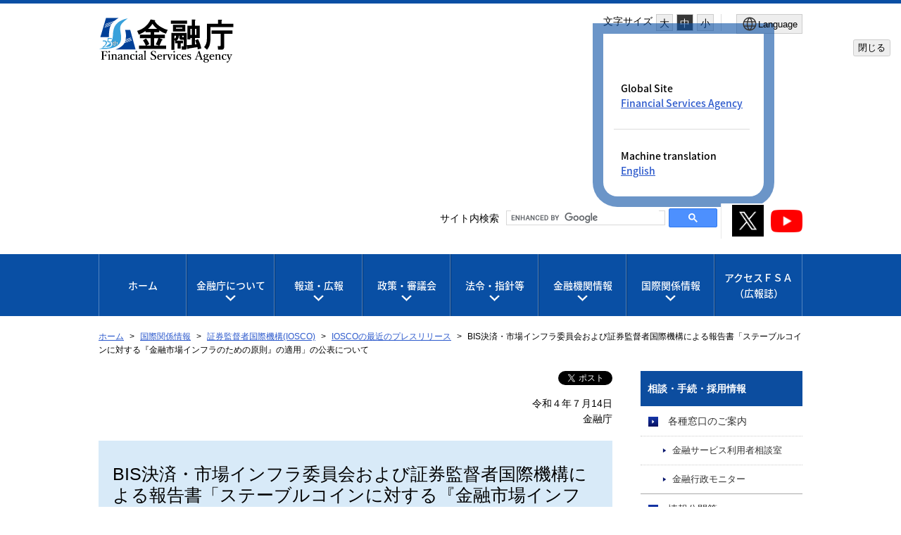

--- FILE ---
content_type: text/css
request_url: https://www.fsa.go.jp/libs/css/format.css
body_size: 539
content:
@charset "UTF-8";

/* print
   ========================================================================== */
@import url("layout_pc.css") print; 
@import url("general_pc.css") print; 
@media print{
	html,body {
		width: 1000px;
		height: auto !important;  
	}
}

/* webfont
 ============================================================================ */
@font-face {
   font-family: 'Noto Sans Japanese';
   font-style: normal;
   font-weight: 500;
   src: url(//fonts.gstatic.com/ea/notosansjapanese/v6/NotoSansJP-Medium.woff2) format('woff2'),
        url(//fonts.gstatic.com/ea/notosansjapanese/v6/NotoSansJP-Medium.woff) format('woff'),
        url(//fonts.gstatic.com/ea/notosansjapanese/v6/NotoSansJP-Medium.otf) format('opentype');
 }


/* ==========================================================================
   Base
========================================================================== */
html {
  color: #333;
  font-size: 62.5%;
  overflow-y: scroll;
}

body {
	font-family: "ヒラギノ角ゴ Pro W3", "Hiragino Kaku Gothic Pro", "メイリオ", Meiryo, Osaka, "ＭＳ Ｐゴシック", "MS PGothic", sans-serif;
	-webkit-font-smoothing: antialiased;
	-moz-osx-font-smoothing: grayscale;
	-webkit-text-size-adjust: 100%;
	font-size: 140%;
	line-height: 1.6;	
}

.top #global_navi ul li a{
	font-family: 'Noto Sans Japanese', "メイリオ", Meiryo, Osaka, "ＭＳ Ｐゴシック", "MS PGothic", sans-serif;	
}

/* link
   ========================================================================== */
a:link {
	color:#2C59CC;
	text-decoration: underline;
}
a:visited {
	color:#993366;
	text-decoration: underline;
}
a:hover {
	color:#227B36;
	text-decoration: none;
}


/* search
   ========================================================================== */
.gsc-clear-button {
	display: none;
}

.ime-activ {
	height: 18px;
	line-height: 1;
}

--- FILE ---
content_type: text/css
request_url: https://www.fsa.go.jp/libs/css/general_sp.css
body_size: 5574
content:
@charset "utf-8";

@media only screen {

/* ==========================================================================

 main contents

============================================================================= */


/* h1 --------------------------------------------------------*/
#main h1 {
	position:relative;
	background:#f5f5f5;
	font-size:135%;
	line-height:1.4;
	padding:24px 20px 45px;
	text-align:center;
}

#main h1:before {
	content:" ";
	position:absolute;
	width:80px;
	height:4px;
	background:#0C4D9F;
	margin:auto;
	bottom:30px;
	left:0;
	right:0;
}

#main h1.sr_navigation {
	background:#ffffff;
	font-size:100%;
	line-height:1;
	padding:0px;
	margin:0px;
	width:1px;
	height:1px;
	text-align: left;
	text-indent:-9999px;
}

#main h1.sr_navigation:before {
	display:none;
}


/* h2 --------------------------------------------------------*/
h2,
#main .inner h2.contents_title {
	margin-top:5%;
	margin-bottom:5%;
	background:#0C4D9F;
	color:#fff;
	padding:10px;
}

h2 a,
#main .inner h2.contents_title a {
	color:#fff !important;
}

#main .inner h2:not(.contents_title) {
	background:none;
	position:relative;
	margin-top:45px;
	font-size:120%;
	font-weight:bold;
	border-bottom:3px solid #ddd;
	line-height:1.2;
	padding-bottom:10px;
	color:#333;
	padding:0 0 10px;
}


#main .inner h2:not(.contents_title):after {
	position:absolute;
	content:" ";
	height:3px;
	width:150px;
	background:#094FA4;
	left:0;
	bottom:-3px;
}
	
#main .inner h2:not(.contents_title) a {
	color:#2C59CC !important;
	text-decoration: underline;
}
	
#main .inner h2:not(.contents_title) a:visited {
	color:#993366  !important;
	text-decoration: underline;
}
a#main .inner h2:not(.contents_title) a:hover {
	color:#227B36 !important;
	text-decoration: none;
}



/* h3 --------------------------------------------------------*/
h3 {
	margin-top:15px;
	font-weight:bold;
	font-size:110%;
	margin-left: 10px;
}

/* h4 --------------------------------------------------------*/
#main h4 {
	margin-top:15px;
	font-weight:bold;
	font-size:110%;
	color:#0C4D9F;
}


/* ul --------------------------------------------------------*/

/* listtype01 */
#main ul.listtype01 {
	background:#fff;
	margin-top:10px;
}

#main ul.listtype01 li{
	margin-top: 0;
	list-style-type:none;
	border-bottom:1px dotted #ccc;
}

#main .listtype01 li:before{
	display: none;
}

#main ul.listtype01 li a{
	display:block;
	position:relative;
	padding:10px 35px 10px 10px ;

}

#main ul.listtype01 li a:before{
	display: none;
}

#main ul.listtype01 li.new a:before{
	display:inline-block;
	content:" ";
	background:url(../images/icon_new.png) no-repeat center center;
	background-size:34px;
	width:34px;
	height:17px;
	margin-right:10px;
	vertical-align:middle;
}

#main ul.listtype01 li a:after{
	display:inline-block;
	position:absolute;
	content:" ";
	margin:auto;
	right:5px;
	top:0;
	bottom:0;
	background:url(../images/icon_arrow05_right.png) no-repeat center center;
	background-size:15px;
	width:15px;
	height:15px;
}


/* listtype02 */
#main ul.listtype02 {
	background:#fff;
}

#main ul.listtype02 li{
	position:relative;
	list-style-type:none;
	padding:10px;
	margin-top: 0;
	border-bottom:1px dotted #ccc;
}

#main .listtype02 li:before{
	display: none;
}

#main ul.listtype02 li span{
	display:block;
}

#main .listtype02 li a span.new {
	display: inline-block;
}


#main ul.listtype02 li p{
	display:block;
	font-size:80%;
	margin-top:5px !important;
}


#main ul.listtype02 li a{
	display:block;
	position:relative;
	padding-right:30px;
	padding-left: 0;
}

#main ul.listtype02 li a:before{
	display: none;
}


#main ul.listtype02 li a:after{
	display:inline-block;
	position:absolute;
	content:" ";
	margin:auto;
	right:0;
	top:-1.5em;
	bottom:0;
	background:url(../images/icon_arrow05_right.png) no-repeat center center;
	background-size:15px;
	width:15px;
	height:15px;
}


/* listtype03 */
#main ul.listtype03 {
	background:#fff;
	margin-top:10px;
}

#main ul.listtype03 li{
	list-style-type:none;
	margin-top:7px;
	padding-bottom:7px;
	border-bottom:1px dotted #ccc;
}


#main .listtype03 li:before{
	display: none;
}

#main ul.listtype03 li a{
	display:inline-block;
	position:relative;
	padding-left:30px;
}

#main ul.listtype03 li a:before{
	display:inline-block;
	position:absolute;
	content:" ";
	left:8px;
	top:.4em;
	background:url(../images/icon_arrow03_right.png) no-repeat center center;
	background-size:8px;
	width:10px;
	height:10px;
}

/* listtype04 */
#main ul.listtype04 {
	background:#fff;
}

#main ul.listtype04 li{
	position:relative;
	list-style-type:none;
	border-bottom:1px dotted #ccc;
	padding:10px;
}


#main .listtype04 li:before{
	display: none;
}

#main ul.listtype04 li p{
	white-space:nowrap;
	left:0;
	margin-top:0 !important;
}

#main ul.listtype04 li .label{
	display:inline-block;
	text-align:center;
	font-size:70%;
	color:#fff;
	vertical-align: middle;
	margin-left:10px;
	padding:4px 10px;

}

#main ul.listtype04 li .label_en {
	display:inline-block;
	text-align:center;
	font-size:70%;
	line-height:1.1;
	color:#fff;
	vertical-align: middle;
	margin-left:10px;
	padding:6px 10px 4px;

}

.fontL #main ul.listtype04 li .label_en {
	display: block;
	inline-size: fit-content;
	white-space: normal;
}

#main ul.listtype04 li .label_en br {
	display:none;

}

#main ul.listtype04 li a{
	display:inline-block;
	position:relative;
	padding-left:20px;
	margin-top:5px;
}


#main ul.listtype04 li a:before{
	display:inline-block;
	position:absolute;
	content:" ";
	left:0;
	top:.4em;
	background:url(../images/icon_arrow03_right.png) no-repeat center center;
	background-size:8px;
	width:10px;
	height:10px;
}

/* listtype05 */
#main ul.listtype05 {
	margin-top:10px;
}

#main ul.listtype05 li{
	list-style-type:none;
	margin-top:7px;
}


#main .listtype05 li:before{
	display: none;
}

#main ul.listtype05 li a{
	display:inline-block;
	position:relative;
	padding-left:30px;
}

#main ul.listtype05 li a:before{
	display:inline-block;
	position:absolute;
	content:" ";
	left:8px;
	top:.4em;
	background:url(../images/icon_arrow03_right.png) no-repeat center center;
	background-size:8px;
	width:10px;
	height:10px;
}

/* text_btn */
#main .text_btn {
	text-align:center;
	list-style-type:none;
	margin-top:20px;
}

#main .text_btn li {
	display:block;
	margin-top:10px;
}


#main .text_btn li:before{
	display: none;
}

#main .text_btn li a{
	display:block;
	background:#094FA4;
	padding:10px;
	color:#fff;
	text-decoration:none;
}

#main .text_btn li a:before{
	display:inline-block;
	position: relative;
	content:" ";
	background:url(../images/icon_arrow04_right.png) no-repeat center center;
	top: auto;
	left: auto;
	background-size:10px;
	width:10px;
	height:10px;
	margin-right:10px;
	margin-left:-10px;
	vertical-align:middle;
}

#main .text_btn li a:hover,
#main .text_btn li a:focus{
	opacity:.8;
}


/* div ------------------------------------------------------------*/


.phot_left .photo {
	text-align:center;
}


/* box */

.box.type01 {
	border:1px solid #D9A300;
	background:#FBF4DF;
	margin:5% 10px 0;
	padding:10px;
}
.box.type01 p{
	margin-top:0 !important;
}


/* deco-box */
.deco-box1{
	margin-top:20px;
	border: 1px solid #B8C3D0;
	padding: 0px 20px 20px 20px;
}
.deco-box2{
	margin-top:20px;
	border: 1px solid #B8C3D0;
	background-color: #eee;
	padding: 0px 20px 20px 20px;
}
.deco-box3{
	margin-top:20px;
	border: 1px solid #EFCBCC;
	background-color: #F9ECED;
	padding: 0px 20px 20px 20px;
}
img.border {
border: 1px solid #c0c0c0 !important;
}


/* contact_box */
.contact_box {
	margin:5% 10px;
}

.contact_box dt{
	background:#094FA4;
	color:#fff;
	font-weight:bold;
	padding:15px;
	font-size:100%;
}
.contact_box dd{
	border:1px solid #ccc;
	background:#F7F7F7;
	padding:15px;
}

.contact_box p{
	margin-top:0 !important;
}


.contact_box p.name{
	font-weight:bold;
	font-size:100%;
}



/* p --------------------------------------------------------*/
#main p {
	margin-top:12px;
	line-height:1.6;
}

#main p.font_r {
	color:#B20000;
}

#main p.big {
	font-size:100%;
	font-weight:bold;
}


/* p.links --------------------------------------------------------*/
p.linkstype01 {
	text-align:right;
	margin-top:15px;
}

p.linkstype01:before {
	display:inline-block;
	content:" ";
	margin-right:5px;
	background:url(../images/icon_arrow03_right.png) no-repeat center center;
	background-size:8px;
	width:10px;
	height:10px;
}

.more_btn + .linkstype01 {
	margin-top:5px !important;
}


p.linkstype_box a{
	display:block;
	border:1px solid #ddd;
	background:#F6F6F6;
	padding:10px 10px;
}

p.linkstype_box a:before {
	display:inline-block;
	content:" ";
	margin-right:5px;
	background:url(../images/icon_arrow03_right.png) no-repeat center center;
	background-size:8px;
	width:10px;
	height:10px;
}


/* more_btn --------------------------------------------------------*/
.more_btn {
	background:#F6F6F6;
	text-align:center;
	padding:20px 10px 22px;
	margin-top:0 !important;
}

.more_btn a {
	display:block;
	background:#fff;
	text-align:center;
	border:1px solid #ccc;
	cursor:pointer;
	padding:5px;
	border-radius:5px;
	-moz-box-shadow:0px 3px 0px 0px #ccc;
	-webkit-box-shadow:0px 3px 0px 0px #ccc;
	box-shadow:0px 3px 0px 0px #ccc;
}

.more_btn a:before {
	display:inline-block;
	content:" ";
	background:#0C4D9F url(../images/icon_plus.png) no-repeat center center;
	border-radius:100%;
	background-size:10px;
	width:16px;
	height:16px;
	margin-left:-7px;
	margin-right:5px;
	vertical-align:middle;
}

.linkstype01 + .more_btn {
	padding-bottom:17px !important;
}


.more_btn a:hover {
	opacity:1;
}

/* table --------------------------------------------------------*/
#main table {
	margin-top:15px;
}

#main table th{
	background:#f5f5f5;
	padding:8px;
	border:1px solid #ccc;
	vertical-align:middle;

}

#main table td {
	padding:8px;
	border:1px solid #ccc;

}

#main table.noborder {
	margin-top:0px;
	width: 100% !important;
	height: auto !important;
	background: none !important;
}

#main table.noborder table {
	background: none !important;
}

#main table.noborder th{
	background:none;
	padding:0;
	border:none;
	vertical-align:top;

}

#main table.noborder td {
	background:none;
	padding:0;
	border:none;
	vertical-align:top;

	height: auto !important;
}

#main table.noborder td.title {
	background:#D8EAF8;
	font-size:215%;
	line-height:1.2;
	padding:32px 20px;
	text-align: left;
}

#main table.noborder td.title img{
	display: none;
}


#main table.noborder td ul li{
	margin-top: 10px;
}

/*
#main table.noborder td ul.font2 {
	margin-left: 0;
}
*/

#main table.noborder td ul.font2 li{
	list-style-type: none;
	margin-top: 10px;
}

#main table.linenone {
	margin-top: 5px;
}


#main table.linenone th,
#main table.linenone td{
	border: none;
	padding: 10px;
	vertical-align: top;
}

#main table.linenone th{
	display: block;
}
#main table.linenone td{
	display: block;
}

#main table.linenone td ul{
	margin-left: 0 !important;
}

#main table.linenone td ul.listStyle {
	margin-left: 1.5em !important;
}

#main table.linenone .houdou{
	text-align: center;
	padding: 3px 5px;
}

#main table.linenone .houdou a{
	position:relative;
	display:block;
	background:#0C4D9F;
	padding:10px 5px;
	color:#fff;
	text-decoration:none;
	font-weight:bold;
	border-radius: 4px;
}

#main table.linenone .houdou a:hover,
#main table.linenone .houdou a:focus{
	opacity:.8;
}

#main table.linenone .houdou .houdou-cap td {
	font-size:90%;
}

/* 太い外枠罫（紺色）　*/
.waku{border:2px solid #000099 !important;
	padding: 10px !important;
}

/* 太い外枠罫（採用情報の色　ページトップタイトルアイコンの色）　*/
.waku2{border:2px solid #2467a7 !important;
		padding: 10px !important;
}

/* 画像の位置（中央） */
img.img-m {vertical-align: middle;
}

/* 画像の位置（トップ） */
img.img-t {vertical-align: top;
}

/* icon ---------------------------------------------------------------*/
/*
#main ul li a[href$=".pdf"]:before {
	display:inline-block;
	content:" ";
    background:url(../images/icon_pdf.png) no-repeat center center;
	background-size:15px;
	width:15px;
	height:15px;
	margin-right:8px;
	vertical-align:middle;
}

.top #main a[href$=".pdf"]:before {
	display:none;
}
*/
/*

#main a[target="_blank"]:after,
#side a[target="_blank"]:after {
	display:inline-block;
	content:" ";
    background:url(../images/icon_blank.png) no-repeat center center;
	background-size:12px;
	width:12px;
	height:12px;
	margin-left:8px;
	margin-right:5px;
	vertical-align:middle;
}*/

#side a[href="https://acrobat.adobe.com/jp/ja/acrobat/pdf-reader.html"]:after {
	display:none;
}

/*#main a[href$=".pdf"][target="_blank"]:after,
#side a[href$=".pdf"][target="_blank"]:after {
	display:inline-block;
	content:" ";
    background:url(../images/icon_pdf.png) no-repeat center center;
	background-size:15px;
	width:15px;
	height:15px;
	margin-left:5px;
	margin-right:5px;
	vertical-align:middle
}*/

#side > ul > li {list-style-type: none; margin-top:3%;}
#side > ul.type01 > li {margin-top:0;}
#side > ul.navi_type02 > li {margin-top:5px;}
#side .newwin {margin-left:3px; margin-right:3px; vertical-align:middle;}

span.icon-blank {
	display:inline-block;
	text-decoration:none;
	text-indent: 0px;
	padding-left:3px;
	padding-right:3px;
	-webkit-transform:translateY(-4px);
	-moz-transform:translateY(-4px);
	-ms-transform:translateY(-4px);
	transform:translateY(-4px);
}

span.icon-pdf {
	display:inline-block;
	text-decoration:none;
	text-indent: 0px;
	padding-left:3px;
	padding-right:3px;
	-webkit-transform:translateY(-2px);
	-moz-transform:translateY(-2px);
	-ms-transform:translateY(-2px);
	transform:translateY(-2px);
}

#main em.red-ee {color:#ee0000;}
#main h2 em.red-ee {font-weight:bold;}
#main h3 em.red-ee {font-weight:bold;}
#main h4 em.red-ee {font-weight:bold;}
#main .big em.red-ee {font-weight:bold;}
#main .font-b em.red-ee {font-weight:bold;}

a span.new {
	position:relative;
	display:inline-block;
	line-height:1;
	padding-left:10px;
}

.icon-link01,
.icon-link02,
.icon-link03,
.icon-link04,
.icon-link05 {
	position:relative;
}

.icon-link01:before {
	display:inline-block;
	content:" ";
	background:url(../images/icon_arrow03_right.png) no-repeat center center;
	background-size:8px;
	width:10px;
	height:10px;
	margin-right: 1px;
}

.icon-link02:before {
	display:inline-block;
	content:" ";
	background:url(../images/icon_arrow01_right.png) no-repeat center center;
	background-size:13px;
	width:13px;
	height:13px;
	margin-right:5px;
}


em.pdf {
	display:inline-block;
	text-decoration:none;
	color:#B22C00;
}

em.label_jp {
	display:inline-block;
	margin-left:10px;
	font-size:70%;
	background:#2E5078;
	width:60px;
	height:16px;
	line-height:16px;
	text-align:center;
	border-radius:14px;
	padding:0 3px;
	color:#fff;

}


/* ==========================================================================

 side contents

========================================================================== */


/*  side_navi --------------------------------------------------------*/

/* type01 */

#side .type01 {

	margin-top:5%;
	border:1px solid #ccc;
	border-radius:6px;
		-moz-box-shadow:0px 2px 0px 0px #ccc;
	-webkit-box-shadow:0px 2px 0px 0px #ccc;
	box-shadow:0px 2px 0px 0px #ccc;
}

#side .type01 li{
	border-bottom:1px solid #ccc;
	list-style-type:none;
}

#side .type01 li:last-child{
	border-bottom:none;
}


#side .type01 li a{
	display:block;
	position:relative;
	padding:10px 30px 10px 10px;
	text-decoration:none;
	color:#333;
}

#side .type01 li a:after{
	display:inline-block;
	position:absolute;
	content:" ";
	margin:auto;
	right:5px;
	top:0;
	bottom:0;
	background:url(../images/icon_arrow05_right.png) no-repeat center center;
	background-size:15px;
	width:15px;
	height:15px;
}

#side .type01 li a:hover{
	background:rgba(9,79,164,.1);
}

#side .type01 ul li {
    border-top: 1px dotted #ccc;
    border-bottom: none;
    font-size: 90%;
}

#side .type01 ul li a {
    padding-left: 18px;
}

.li_no_link {
	display:block;
	position:relative;
	padding:10px 30px 10px 10px;
	text-decoration:none;
	color:#333;
}

.dt_no_link {
}

/* navi_type01-----------------------------------------------------*/
.navi_type01 {
	margin-top:3%;
	display:block;
	background:#fff;
	border:1px solid #ccc;
	cursor:pointer;
	border-radius:5px;

}

.navi_type01 dt a{
	position:relative;
	display:block;
	background:#0C4D9F;
	padding:14px 10px;
	color:#fff;
	text-decoration:none;
	font-weight:bold;
	padding-left:35px;
	border-radius:5px 5px 0 0;
}

.navi_type01 dt span{
	position:relative;
	display:block;
	background:#0C4D9F;
	padding:14px 10px;
	color:#fff;
	text-decoration:none;
	border-radius:5px 5px 0 0;
}

.navi_type01 dt a span{
	padding:0;
	display:block;
	font-size:85%;
}

.navi_type01 dt.nounder a{
	border-radius:5px 5px 5px 5px;
}

.navi_type01 dt.nounder.t_center a{
	border-radius:5px 5px 0 0;
}


.navi_type01 dt a:before{
	position:absolute;
	display:inline-block;
	content:" ";
	background:url(../images/icon_arrow02_down.png) no-repeat center center;
	background-size:14px;
	width:14px;
	height:14px;
	margin-right:10px;
	vertical-align:middle;
	margin:auto;
	left:10px;
	top:0;
	bottom:0;
}


.navi_type01 dt.nounder a:before{
	display:inline-block;
	content:" ";
	background:url(../images/icon_arrow02_right.png) no-repeat center center;
	background-size:14px;
	width:14px;
	height:14px;
	margin-right:10px;
	vertical-align:middle;
}


.navi_type01 dt.t_center a {
	margin-left:0;
	padding-left:0;

}
.navi_type01 dt.t_center a:before{
	position:relative;
	margin-right:10px;
	left:0;
}

.navi_type01 dd.text_type{
	font-size:85%;
	padding:0 10px 10px;
}

.navi_type01 dd.text_type p{
	margin-top:10px;
}

.navi_type01 dt + dd.text_type{
	padding-top:10px;
}

.navi_type01 dd + dd.text_type{
	border-top: 1px solid #aaa;
	padding-top: 10px;
}

.navi_type01 dd.text_type ul{
	margin-top:10px;
	list-style-type:none;

}

.navi_type01 dd.text_type ul li{
	position:relative;
	padding-left:12px;
	border-bottom:none;
}

.navi_type01 dd.text_type ul li:after{
	content:" ";
	position:absolute;
	top:.4em;
	left:2px;
	width:5px;
	height:5px;
	border-radius:100%;
	background:#0C4D9F;
}

.navi_type01 dd ul + ul {
	border-top: 1px solid #ccc;
}

.navi_type01 dd ul li{
	border-bottom:1px solid #aaa;
	list-style-type:none;
}

.navi_type01 dd ul li:last-child{
	border-bottom:none;
}


.navi_type01 dd ul li a{
	display:block;
	position:relative;
	padding:7px 30px 7px 7px;
	text-decoration:none;
	color:#333;
}

.navi_type01 dd ul li span{
	display:block;
	position:relative;
	padding:7px 30px 7px 7px;
	text-decoration:none;
	color:#333;
}


.navi_type01 dd ul li ul{
	list-style-type:none;
}

.navi_type01 dd ul li ul li{
	position:relative;
	border-top:1px dotted #ccc;
	border-bottom:none;
	font-size:90%;
}

.navi_type01 dd ul li ul li a{
	padding-left:18px;
}

.navi_type01 dd ul li a:after{
	content: " ";
    position: absolute;
    background: url(../images/icon_arrow05_right.png) no-repeat center center;
    background-size: 10px;
    width: 10px;
    height: 10px;
    right: 10px;
    margin: auto;
    top: 0;
    bottom: 0;
}

.navi_type01 dd ul li a:hover{
	background:rgba(9,79,164,.1);
}

.navi_type01 dd ul li .li_no_link {
	display:block;
	position:relative;
	padding:7px 30px 7px 7px;
	text-decoration:none;
	color:#333;
	cursor:default;
}

.navi_type01 dd ul li ul li .li_no_link {
	padding-left:18px;
	cursor:default;
}

.navi_type01 .dt_no_link {
	cursor:default;
	font-weight: bold;
}

.navi_type01 .active .dt_no_link {
	border-radius: 5px 5px 5px 5px;
}

.navi_type01:has(dd ul) .active .dt_no_link {
	border-radius: 5px 5px 0 0;
}

#side .navi_type01:has(dd p) > dt a,
#side .navi_type01:has(dd p) .active .dt_no_link {
	border-radius: 5px 5px 0 0;
}

/* navi_type02 ----------------------------------------------------*/

.navi_type02 {
	margin-top:15px;
	margin-bottom:20px;
}

.navi_type02 li{
	list-style-type:none;
	margin-top:5px;
}

.navi_type02 li a{
	position:relative;
	display:block;
	border:2px solid #ddd;
	padding:10px 10px 10px 30px;
	text-decoration:none;
	color:#333;
}

.navi_type02 li a:hover{
	background:#eee;
}

.navi_type02 li a:before{
	display:block;
	content:" ";
	position:absolute;
	left:10px;
	margin:auto;
	top:0;
	bottom:0;
	background:url(../images/icon_arrow03_right.png) no-repeat center center;
	background-size:10px;
	width:10px;
	height:10px;
}

.navi_type02 li a span{
	display:block;
	font-size:90%;
}

.navi_type02 .li_no_link {
	position:relative;
	display:block;
	border:2px solid #ddd;
	padding:10px 10px 10px 10px;
	text-decoration:none;
	color:#333;
}

/* side btn --------------------------------------------------------*/

#side .btn {
	margin-top:3%;
	display:block;
	background:#fff;
	border:1px solid #ccc;
	cursor:pointer;
	border-radius:5px;
	-moz-box-shadow:0px 2px 0px 0px #ccc;
	-webkit-box-shadow:0px 2px 0px 0px #ccc;
	box-shadow:0px 2px 0px 0px #ccc;
}


#side .btn a{
	display:block;
	position:relative;
	padding:14px 30px 14px 14px;
	text-decoration:none;
	color:#333;
}

#side .btn a:after{
	display:inline-block;
	position:absolute;
	content:" ";
	margin:auto;
	right:10px;
	top:0;
	bottom:0;
	background:url(../images/icon_arrow05_right.png) no-repeat center center;
	background-size:10px;
	width:10px;
	height:10px;
}


#side .btn a:hover{
	background:rgba(255,255,255,0.2);
}

#side .btn.type02 {
	margin-top:5px;
	background:#0C4D9F;
	border:none;
	font-weight:bold;
		-moz-box-shadow:0px 2px 0px 0px #09366F;
	-webkit-box-shadow:0px 2px 0px 0px #09366F;
	box-shadow:0px 2px 0px 0px #09366F;
}

#side .btn.type02 a{
	padding:10px;
	color:#fff;
}

#side .btn.type02 span{
	display:block;
	margin-top:3px;
	font-size:80%;
}

#side .btn.type02 a:before{
	display:none;
}


#side .btn.type02 a:after{
	display:inline-block;
	position:absolute;
	content:" ";
	margin:auto;
	right:10px;
	top:0;
	bottom:0;
	background:url(../images/icon_arrow07_right.png) no-repeat center center;
	background-size:10px;
	width:10px;
	height:10px;
}


/* rss */
#side .btn.rss {
	margin-top:3%;
	margin-bottom:3%;
	display:block;
	background:#0C4D9F;
	border:none;
	cursor:pointer;
	border-radius:5px;
	-moz-box-shadow:0px 2px 0px 0px #09366F;
	-webkit-box-shadow:0px 2px 0px 0px #09366F;
	box-shadow:0px 2px 0px 0px #09366F;
}


#side .btn.rss a{
	color:#fff;
	font-weight:bold;
}

#side .btn.rss a br{
	display:none;
}

#side .btn.rss a:after{
	display:inline-block;
	position:absolute;
	content:" ";
	margin:auto;
	right:10px;
	top:0;
	bottom:0;
	background:url(../images/icon_arrow07_right.png) no-repeat center center;
	background-size:10px;
	width:10px;
	height:10px;
}


/* twitter */
#side .btn.twitter {
	margin-top:3%;
	border:none;
	background:#00aced;
	padding:2px;
	-moz-box-shadow:0px 2px 0px 0px #2F4F6F;
	-webkit-box-shadow:0px 2px 0px 0px #2F4F6F;
	box-shadow:0px 2px 0px 0px #2F4F6F;
}

#side .btn.twitter a{
	padding-left:30px;
	color:#fff;
	font-weight:bold;
}

#side .btn.twitter a:before{
	position:absolute;
	display:block;
	content:" ";
	background:url(../images/icon_twitter_w.png) no-repeat center center;
	background-size:20px;
	width:20px;
	height:20px;
	left:8px;
	margin:auto;
	top:0;
	bottom:0;
}

#side .btn.twitter a:after{
	display:inline-block;
	position:absolute;
	content:" ";
	margin:auto;
	right:10px;
	top:0;
	bottom:0;
	background:url(../images/icon_arrow07_right.png) no-repeat center center;
	background-size:10px;
	width:10px;
	height:10px;
}

#side .btn:has(a[href="https://search.fsa.go.jp/"]) {
	background: #0C4D9F;
}
#side .btn:has(a[href="https://search.fsa.go.jp/"]) a{
	padding-left:40px;
	color: #fff;
	font-weight: bold;
}
#side .btn:has(a[href="https://search.fsa.go.jp/"]) a:before{
	position:absolute;
	display:block;
	content:" ";
	background:url(/images/btn_search.svg) no-repeat center center;
	background-size:26px;
	width:26px;
	height:26px;
	left:8px;
	margin:auto;
	top:0;
	bottom:0;
}
#side .btn a[href="https://search.fsa.go.jp/"]:after{
	display:inline-block;
	position:absolute;
	content:" ";
	margin:auto;
	right:10px;
	top:0;
	bottom:0;
	background:url(../images/icon_arrow07_right.png) no-repeat center center;
	background-size:10px;
	width:10px;
	height:10px;
}
#side .btn:has(a[href="https://search.fsa.go.jp/"]) a strong {
	margin: 0px 8px;
	padding: 4px 8px 4px;
	background: #d6400C;
	color: #ffffff;
	font-size: 65%;
}
#side .btn a[href="https://search.fsa.go.jp/"] img.newwin {
	width: 1px;
	margin-left: -1em;
}


/* notlist */
.notlist {
	text-align:center;
	padding:15px;
}

/* dl ------------------------------------------------------------*/
.thumbnail_list {
	display:table;
	width:100%;

}

.thumbnail_list dl{
	position:relative;
	padding:10px;
	border-bottom:1px dotted #ccc;
}



.thumbnail_list dl dt {
	display:table-cell;

}

.thumbnail_list dl dd {
	display:table-cell;
	vertical-align:middle;
	padding-left:25px;

}

.thumbnail_list dl dd p.name {
	margin:0 !important;
	font-size:100%;
}

.thumbnail_list dl dd p {
	margin:0 !important;
	font-size:90%;
}
.thumbnail_list dl dd p .pdf {
	color:#B22C00;
}


/* pdf_adout --------------------------------------------------------*/

.pdf_adout {
	margin-top:5%;
	background:#ECECEC;
	padding:15px;
}

.pdf_adout dt{
	text-align:center;
}


.pdf_adout dd{
	margin-top:10px;
	font-size:70%;
	color:#444;
}

/* ==========================================================================

 all contents

============================================================================= */

/* image --------------------------------------------------------*/
img {
  line-height: 1.0;
  vertical-align: bottom;
  max-width:100%;
  height:auto;
}

table th img,
table td img {
  vertical-align: middle;
}


/* ClearFix --------------------------------------------------------*/
.clear {
  clear: both;
}

.clearfix,
.fbox,
.item-wrap {
  display: block;
}
.clearfix:after,
.fbox:after,
.item-wrap:after {
  content: "";
  display: block;
  height: 0;
  clear: both;
  visibility: hidden;
}

/* text-align --------------------------------------------------------*/
.t_center {
	text-align:center;
}

.t_left {
  text-align:left;
}

.t_right {
  text-align:left;
}


/* float --------------------------------------------------------*/
.fr {
  float: right;
}

.fl {
  float: left;
}


/* margin --------------------------------------------------------*/
.mt0 {
  margin-top: 0px !important;
}

.mt5 {
  margin-top: 5px !important;
}

.mt10 {
  margin-top: 10px !important;
}

.mt15 {
  margin-top: 15px !important;
}

.mt20 {
  margin-top: 20px !important;
}

.mt25 {
  margin-top: 25px !important;
}

.mt30 {
  margin-top: 30px !important;
}

.mt35 {
  margin-top: 35px !important;
}

.mt40 {
  margin-top: 40px !important;
}

.mt45 {
  margin-top: 45px !important;
}

.mt50 {
  margin-top: 50px !important;
}

.mt55 {
  margin-top: 55px !important;
}

.mt60 {
  margin-top: 60px !important;
}

.mb0 {
  margin-bottom: 0px !important;
}

.mb5 {
  margin-bottom: 5px !important;
}

.mb10 {
  margin-bottom: 10px !important;
}

.mb15 {
  margin-bottom: 15px !important;
}

.mb20 {
  margin-bottom: 20px !important;
}

.mb25 {
  margin-bottom: 25px !important;
}

.mb30 {
  margin-bottom: 30px !important;
}

.mr0 {
  margin-right: 0px !important;
}

.mr5 {
  margin-right: 5px !important;
}

.mr10 {
  margin-right: 10px !important;
}

.mr15 {
  margin-right: 15px !important;
}

.mr20 {
  margin-right: 20px !important;
}

.ml0 {
  margin-left: 0px !important;
}

.ml5 {

  margin-left: 5px !important;
}

.ml10 {
  margin-left: 10px !important;
}

.ml15 {
  margin-left: 15px !important;
}

.ml20 {
  margin-left: 20px !important;
}

/* padding --------------------------------------------------------*/
.pt0 {
  padding-top: 0 !important;
}

.pb0 {
  padding-bottom: 0 !important;
}

.red {
	color: #EC0000;
}

/* 2016 add */

#main ul li{
	position:relative;
	list-style-type:none;
	margin-top:3px;
	padding-bottom:7px;
	padding-left:15px;
}

#main ul li:before{
	display:inline-block;
	position:absolute;
	content:" ";
	left:0;
	top:.4em;
	background:url(../images/icon_arrow03_right.png) no-repeat center center;
	background-size:8px;
	width:10px;
	height:10px;
}

#main ol {
	margin-left: 1.5em;
}
#main ol li{
	list-style-type:inherit;
	margin-top:3px;
	padding-bottom:7px;
}


#main ul.no_icon li{
	position:relative;
	list-style-type:none;
	margin-top:3px;
	padding-bottom:7px;
	padding-left:15px;
}

#main ul.no_icon li,
#main ul li.no_icon,
#main ol.no_icon li,
#main ol li.no_icon {
	padding-left: 0;
}

#main ul.no_icon li:before,
#main ul li.no_icon:before,
#main ol.no_icon li:before,
#main ol li.no_icon:before{
	display: none;
}


/*
--------------------------------------------------------------------------

Rig

--------------------------------------------------------------------------*/

#main .col-three {
	margin: 0px;
	padding: 0px;
	width:520px;
}

#main .col-three {
	margin: 0px;
	padding: 0px;
}

/*---------------- #main ver. ----------------*/

#main .col-three .col-left,
#main .col-three .col-right {
	float: left;
	width: 163px;
}

#main .col-three .col-left {
	margin: 0px 10px 10px 0px;
	padding: 0px;
}

#main .col-three .col-right {
	margin: 0px 0px 10px;
	padding: 0px;
}

/*---------------- #main ver. ----------------*/

#main .col-three .col-left,
#main .col-three .col-right {
	float: left;
	width: 226px;
}

#main .col-three .col-left {
	margin: 0px 10px 10px 0px;
	padding: 0px;
}

#main .col-three .col-right {
	margin: 0px 0px 10px;
	padding: 0px;
}

/*---------------- #notice col-two ver. ----------------*/

#main .notice .col-two {
	width:610px;
}

#main .notice .col-two .col-left,
#main .notice .col-two .col-right {
	float: left;
	width: 300px;
}

/*
--------------------------------------------------------------------------

Cfg

--------------------------------------------------------------------------*/

p.indent {
	text-indent: 1em;
}

.indent-minus-wrap {
	clear: both;
	margin: 0px 0px 0px 1em;
}

p.indent-minus {
	margin: 0px 0px 0px 1em;
	text-indent: -1em;
}

ul.indent-m2 li {
	list-style-type: none;
	margin-left:2em;
	/* text-indent:-1em; */
}

/*
--------------------------------------------------------------------------

お問合せ、注意事項など

--------------------------------------------------------------------------*/

#main .notice {
	margin: 10px;
	border: 1px solid #a6a6a6;
}

#main .notice .notice-title {
	background: #e7e7e7;
	font-weight: bold;
	margin-top: 0;
	padding: 10px;
}

#main .notice p{
	margin: 0 !important;
	padding: 10px;
}

#main .notice dl,
#main .caution dl{
	margin-left:5px;
}

#main .caution {
	margin: 10px;
	border: 1px solid #d78a94;
}

#main ul li img.icon {
	display: none;
}

#main .caution .caution-title {
	background: #f1d1d4;
	font-weight: bold;
}

/* icon */
#main a[href$=".pptx"] img {
	display: none;
}


#main h2 table{
	display: block;
	overflow: hidden;
}

#main h2 table td img{
	display:none;
}

#main h2 table td.topics-title-2-goto {
	position:absolute;
	right: 0;

}

#main h2 table td.topics-title-2-goto a{
	border-left:1px solid #fff;
	font-size: 75%;
	text-decoration:none;
	color:#fff;
	font-weight:normal;
	padding: 5px 15px;
}

#main table.border_box td{
	padding: 20px;
}

#main table.border_box p{
	margin: 0;
	padding: 15px;
}

#main ul.no-bullet {
	margin-left: 1em;
}

#main ul.no-bullet li p.in-1e span {
	margin-left: 0.9em;
}

#main span.new {
	margin: 0px 4px;
	padding: 2px 3px 1px;
	background: #d6400C;
	color: #ffffff;
	font-weight: bold;
	font-size: 65%;
}


dl.dtdd-wrap,
dl.dtdd-wrap dt,
dl.dtdd-wrap dd {
	margin: 0px;
	padding: 0px;
	font-weight: normal;
}
dl.dtdd-wrap {

	font-size: 95%;
	line-height: 130%;
}
dl.dtdd-wrap dt {
	display: block;
margin-top: 20px;
	margin-bottom:10px;
}
dl.dtdd-wrap dd {

	padding-bottom: 1px;
}

dl.dtdd-wrap dd a{
	display:inline-block;
	position:relative;
	text-decoration:none;
	padding-left:13px;
	margin-bottom:3px;
}

dl.dtdd-wrap dd span{
	display:inline-block;
	position:relative;
	text-decoration:none;
	padding-left:13px;
	margin-bottom:3px;
}

dl.dtdd-wrap dd a:before{
	position:absolute;
	content:" ";
	display:inline-block;
	left:0;
	top:.4em;
	background:url(../images/icon_arrow03_right.png) no-repeat center center;
	background-size:6px;
	width:6px;
	height:6px;
}

#detail-contents .mt-1half {
	margin-top:1.5em;
}
#detail-contents .mb-0 {
	margin-bottom:0em;
}

div.links {
	font-size: 95%;
	line-height: 130%;
	margin-left: 0 !important;
}

div.links a{
	display:inline-block;
	position:relative;
	text-decoration:none;
	padding-left:13px;
	margin-bottom:3px;
}

div.links a:before{
	position:absolute;
	content:" ";
	display:inline-block;
	left:0;
	top:.4em;
	background:url(../images/icon_arrow03_right.png) no-repeat center center;
	background-size:6px;
	width:6px;
	height:6px;
}

/* link_bnrs */
#main .link_bnrs {
	overflow:hidden;
}

#main .link_bnrs li {
	margin-top:3%;
}

#main .link_bnrs li a {
	position: inherit;
}

#main [border="3"][cellpadding="3"][cellspacing="1"][bordercolor="#339966"] {
	width : 100%;
}

#main img.pdf {
	margin: 0px 3px 0px 0px;
	vertical-align: middle;
}

#main img.excel {
	margin: 0px 3px 0px 0px;
	vertical-align: middle;
}

#main img.word {
	margin: 0px 3px 0px 0px;
	vertical-align: middle;
}

#main img.ppt {
	margin: 0px 3px 0px 0px;
	vertical-align: middle;
}
#main img.newwin {
	margin: 0px 0px 0px 3px;
	vertical-align: middle;
}

#main ul.no-bullet li{
	position:relative;
	list-style-type:none;
	margin-top:3px;
	padding-bottom:7px;
	padding-left:15px;
}

#main ul.no-bullet li,
#main ul li.no-bullet {
	padding-left: 0;
}

#main ul.no-bullet li:before,
#main ul li.no-bullet:before{
	display: none;
}
/*
--------------------------------------------------------------------------

ReadSpeaker Enterprise

--------------------------------------------------------------------------*/
/* sitemap */
#sitemap .inner dl span.sync_sent {
	font-size: 100%;
}
#sitemap .inner dd span.sync_sent {
	padding: 0px 0px 0px 0px;
}
/* MenuList */
span.sync_sent {
	position:relative !important;
	display:inline !important;
}
/* navi PDF */
/*
#side dl.navi_type01 dd ul li a.rspkr_dr_link{
	display: inline !important;
}
*/
/* PDF read icon */
#main a.rspkr_dr_link,
#side a.rspkr_dr_link,
#main .listtype01 a.rspkr_dr_link,
#main .listtype02 a.rspkr_dr_link,
#main .listtype03 a.rspkr_dr_link,
#main .listtype04 a.rspkr_dr_link,
#main .listtype05 a.rspkr_dr_link,
#sitemap .inner dd a.rspkr_dr_link {
	display: none;
}

#main a.rspkr_dr_link_disp,
#side a.rspkr_dr_link_disp,
#sitemap .inner dd a.rspkr_dr_link_disp {
	display: inline !important;
}

#main .listtype01 a.rspkr_dr_link_disp,
#main .listtype02 a.rspkr_dr_link_disp,
#main .listtype03 a.rspkr_dr_link_disp,
#main .listtype04 a.rspkr_dr_link_disp,
#main .listtype05 a.rspkr_dr_link_disp {
	display: block !important;
}

#main .listtype01 a.rspkr_dr_link:after,
#main .listtype02 a.rspkr_dr_link:after,
#main .listtype03 a.rspkr_dr_link:after,
#main .listtype04 a.rspkr_dr_link:after,
#main .listtype05 a.rspkr_dr_link:after {
	display: none;
}

#content div.rsbtn {
	margin-top: 20px;
}


--- FILE ---
content_type: image/svg+xml
request_url: https://www.fsa.go.jp/libs/images/icon_lang_b.svg
body_size: 1308
content:
<?xml version="1.0" encoding="utf-8"?>
<svg version="1.1" xmlns="http://www.w3.org/2000/svg" xmlns:xlink="http://www.w3.org/1999/xlink" x="0px" y="0px" width="24" height="24" viewBox="0 0 24 24">
<style type="text/css">
	.st0{fill:#333333;}
	.st1{fill:none;}
</style>
<g>
<path class="st0" d="M12 21.5C10.6974 21.5 9.46825 21.2503 8.3125 20.7509C7.15673 20.2516 6.14872 19.5718 5.28845 18.7115C4.4282 17.8512 3.7484 16.8432 3.24905 15.6875C2.74968 14.5317 2.5 13.3025 2.5 12C2.5 10.6872 2.74968 9.45543 3.24905 8.3048C3.7484 7.15417 4.4282 6.14872 5.28845 5.28845C6.14872 4.4282 7.15673 3.7484 8.3125 3.24905C9.46825 2.74968 10.6974 2.5 12 2.5C13.3128 2.5 14.5445 2.74968 15.6952 3.24905C16.8458 3.7484 17.8512 4.4282 18.7115 5.28845C19.5718 6.14872 20.2516 7.15417 20.7509 8.3048C21.2503 9.45543 21.5 10.6872 21.5 12C21.5 13.3025 21.2503 14.5317 20.7509 15.6875C20.2516 16.8432 19.5718 17.8512 18.7115 18.7115C17.8512 19.5718 16.8458 20.2516 15.6952 20.7509C14.5445 21.2503 13.3128 21.5 12 21.5ZM12 19.9788C12.5102 19.3019 12.9397 18.6192 13.2885 17.9307C13.6372 17.2423 13.9211 16.4897 14.1404 15.673H9.85958C10.0916 16.5153 10.3788 17.2807 10.7211 17.9692C11.0634 18.6577 11.4897 19.3275 12 19.9788ZM10.0635 19.7038C9.68014 19.1538 9.33591 18.5285 9.03078 17.8279C8.72564 17.1272 8.48846 16.4089 8.31922 15.673H4.92688C5.45509 16.7115 6.16343 17.584 7.0519 18.2904C7.94038 18.9968 8.94424 19.4679 10.0635 19.7038ZM13.9365 19.7038C15.0557 19.4679 16.0596 18.9968 16.9481 18.2904C17.8365 17.584 18.5449 16.7115 19.0731 15.673H15.6807C15.4794 16.4153 15.2262 17.1368 14.9211 17.8375C14.616 18.5381 14.2878 19.1602 13.9365 19.7038ZM4.29805 14.1731H8.01538C7.95256 13.8013 7.90705 13.4369 7.87885 13.0798C7.85065 12.7227 7.83655 12.3628 7.83655 12C7.83655 11.6372 7.85065 11.2772 7.87885 10.9202C7.90705 10.5631 7.95256 10.1987 8.01538 9.82688H4.29805C4.2019 10.1666 4.12818 10.5198 4.0769 10.8865C4.02562 11.2532 3.99998 11.6243 3.99998 12C3.99998 12.3756 4.02562 12.7468 4.0769 13.1135C4.12818 13.4801 4.2019 13.8333 4.29805 14.1731ZM9.51535 14.1731H14.4846C14.5474 13.8013 14.5929 13.4401 14.6212 13.0894C14.6494 12.7388 14.6635 12.3756 14.6635 12C14.6635 11.6243 14.6494 11.2612 14.6212 10.9106C14.5929 10.5599 14.5474 10.1987 14.4846 9.82688H9.51535C9.45253 10.1987 9.40702 10.5599 9.3788 10.9106C9.3506 11.2612 9.3365 11.6243 9.3365 12C9.3365 12.3756 9.3506 12.7388 9.3788 13.0894C9.40702 13.4401 9.45253 13.8013 9.51535 14.1731ZM15.9846 14.1731H19.7019C19.7981 13.8333 19.8718 13.4801 19.9231 13.1135C19.9743 12.7468 20 12.3756 20 12C20 11.6243 19.9743 11.2532 19.9231 10.8865C19.8718 10.5198 19.7981 10.1666 19.7019 9.82688H15.9846C16.0474 10.1987 16.0929 10.5631 16.1211 10.9202C16.1493 11.2772 16.1634 11.6372 16.1634 12C16.1634 12.3628 16.1493 12.7227 16.1211 13.0798C16.0929 13.4369 16.0474 13.8013 15.9846 14.1731ZM15.6807 8.32693H19.0731C18.5384 7.27563 17.8349 6.40318 16.9625 5.70958C16.09 5.01599 15.0814 4.54163 13.9365 4.2865C14.3198 4.86855 14.6608 5.50509 14.9596 6.19613C15.2583 6.88716 15.4987 7.59743 15.6807 8.32693ZM9.85958 8.32693H14.1404C13.9083 7.49103 13.6163 6.72083 13.2644 6.01633C12.9125 5.31184 12.491 4.64678 12 4.02113C11.5089 4.64678 11.0875 5.31184 10.7356 6.01633C10.3836 6.72083 10.0916 7.49103 9.85958 8.32693ZM4.92688 8.32693H8.31922C8.50128 7.59743 8.74167 6.88716 9.0404 6.19613C9.33912 5.50509 9.68014 4.86855 10.0635 4.2865C8.91219 4.54163 7.90193 5.0176 7.03268 5.7144C6.16344 6.4112 5.46151 7.28204 4.92688 8.32693Z"></path>
</g>
<rect class="st1" width="24" height="24"/>
</svg>

--- FILE ---
content_type: application/javascript
request_url: https://www.fsa.go.jp/libs/js/jquery.responsiveTabs.js
body_size: 286
content:
$(function() {
	$(".tabContents").hide();
	var i = 0;
	$.each($(".contentsTab li a"), function(i, val) {
		var $anchor, $panel, $accordionTab, $accordionAnchor, panelSelector;
		$anchor = $(this);
		panelSelector = $anchor.attr("href");
	});

	$("#news #tab01 a").addClass("on");
	$("#news #tab01 a").attr("aria-selected", "true");
	$("#news #content_tab01").show();

	$(".contentsTab li:nth-child(1)").children("a").addClass("on");
	$(".contentsTab li:nth-child(1)").children("a").attr("aria-selected", "true");
	var tabArea = $(".inner_news_fp");
	for (var i = 0 ; i < tabArea.length ; i++){
		$(".inner_news_fp").eq(i).children(".tab_contents").eq(0).show();
	}

	$(".contentsTab li a").on("click", function(e) {
		var target = $(this).attr("href");
		if ($(this).hasClass("on")) {
			return false;
		} else {
			$(this).closest("li").siblings("li").children("a").removeClass("on");
			$(this).closest("li").siblings("li").children("a").attr("aria-selected", "false");
			$(this).closest("li").closest(".contentsTab").closest("section").children(".tab_contents").hide();
			$($(this).attr("href")).fadeToggle();
			$(this).toggleClass("on");
			$(this).attr("aria-selected", "true");
			return false;
		}
	});
});


